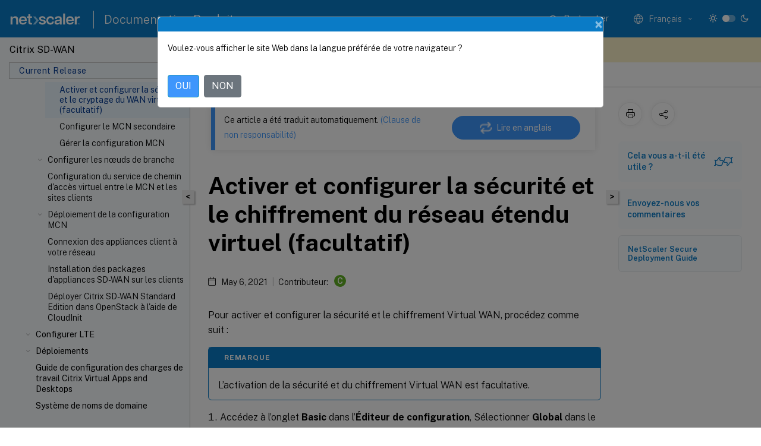

--- FILE ---
content_type: image/svg+xml
request_url: https://docs.netscaler.com/assets/images/header-logo.svg
body_size: 1000
content:
<?xml version="1.0" encoding="utf-8"?>
<!-- Generator: Adobe Illustrator 27.5.0, SVG Export Plug-In . SVG Version: 6.00 Build 0)  -->
<svg version="1.1" xmlns="http://www.w3.org/2000/svg" xmlns:xlink="http://www.w3.org/1999/xlink" x="0px" y="0px"
	 viewBox="0 0 395 165" style="enable-background:new 0 0 395 165;" xml:space="preserve">
<style type="text/css">
	.st0{display:none;}
	.st1{display:inline;fill:#0C8CE2;}
	.st2{display:inline;fill:#FFFFFF;}
	.st3{display:inline;fill:#99D4FA;}
	.st4{fill:#FFFFFF;}
	.st5{fill:#99D4FA;}
</style>
<g id="Layer_1" class="st0">
	<rect class="st1" width="395" height="165"/>
	<path class="st2" d="M105.7,68.8c-10.1,0-16.1,6.4-16.1,17c0,15.9,12.4,17.1,16.3,17.1c7.8,0,13.1-3.8,14.8-10.8h-7
		c-1,3.2-3.5,4.8-7.6,4.8c-5.6,0-8.5-2.9-9-9l0-0.1H121c0.1-0.6,0.2-1.2,0.2-2.4C121.1,74.8,115.5,68.8,105.7,68.8L105.7,68.8z
		 M113.7,83.1H97.1l0-0.1c0.6-5.4,3.5-8.2,8.5-8.2c5,0,7.9,3,8.1,8.2L113.7,83.1L113.7,83.1z"/>
	<path class="st2" d="M122.2,75.5h5.5v17.6c0,6.4,3.4,9.6,10.2,9.6c1.7,0,3.2-0.2,4.6-0.5v-5.9c-1.1,0.1-1.7,0.1-2.4,0.1
		c-3.7,0-4.5-1.8-4.5-4.6V75.5h6.5v-6.1h-6.5v-8.5h-7.9v8.5h-5.5V75.5z"/>
	<path class="st2" d="M170.7,92.1c0.1,3.5,1.4,6.2,3.8,8.1c2.4,1.8,5.8,2.7,10.1,2.7c9,0,14.4-3.8,14.4-10.3c0-4.8-2.9-7.7-9.4-9.2
		l-6.3-1.4c-2.7-0.5-4.1-1.8-4.1-3.8c0-1.7,1-3.6,5.6-3.6c4,0,6.1,1.5,6.6,4.8h6.5c-0.2-6.8-5-10.8-13.2-10.8
		c-8.2,0-13.2,3.7-13.2,9.7c0,4.8,3.1,8,9.2,9.4l6.1,1.3c2.8,0.6,4,1.7,4,3.7c0,2.7-2.2,4.2-6.1,4.2c-4.2,0-6.6-1.7-7.1-4.9H170.7z"
		/>
	<path class="st2" d="M217.4,68.8c-4.4,0-8.4,1.4-11.3,4c-3.3,3-5.1,7.6-5.1,13.1s1.8,10.1,5.1,13.1c2.9,2.5,6.9,4,11.3,4
		c4,0,13.5-1.3,14.7-12.9H225c-0.8,4.1-3.4,6.2-7.6,6.2c-5.6,0-8.9-3.9-8.9-10.4c0-6.5,3.3-10.5,8.9-10.5c4.2,0,6.8,2.1,7.6,6.2h7.1
		C230.8,70.4,222.4,68.8,217.4,68.8z"/>
	<path class="st2" d="M250.1,74.4c4.2,0,6.1,1.7,6.1,5.4v0.7c0,1.8-1,2.4-4.3,2.9l-6.2,0.8c-5.6,0.8-11.4,2.5-11.4,9.6
		c0,5.7,3.9,9.2,10.5,9.2c8.3,0,11.3-5.9,11.5-6.6h0v5.9h7.6V79.5c0-7.4-4.2-10.7-13.7-10.7s-14.1,3.2-14.1,9.9V80h7.4v-0.6
		C243.6,76.1,245.8,74.4,250.1,74.4L250.1,74.4z M247.6,97.2c-3.4,0-5.3-1.5-5.3-4.2c0-2.4,1.5-3.8,4.6-4.2l5.3-0.8
		c1.4-0.2,3.3-0.5,3.8-1.3l0.2-0.4v4.7c0,1.4-0.9,3-2.4,4.2C252.2,96.5,250,97.3,247.6,97.2L247.6,97.2z"/>
	<path class="st2" d="M269.6,102.3h7.9V57.9h-7.9V102.3L269.6,102.3z"/>
	<path class="st2" d="M297.7,68.8c-10.1,0-16.1,6.4-16.1,17c0,15.9,12.4,17.1,16.3,17.1c7.8,0,13.1-3.8,14.8-10.8h-7
		c-1,3.2-3.5,4.8-7.6,4.8c-5.6,0-8.5-2.9-9-9l0-0.1h23.9c0.1-0.6,0.2-1.2,0.2-2.4C313.1,74.8,307.5,68.8,297.7,68.8L297.7,68.8z
		 M305.6,83.1H289l0-0.1c0.6-5.4,3.5-8.2,8.5-8.2c5,0,7.9,3,8.1,8.2L305.6,83.1L305.6,83.1z"/>
	<path class="st2" d="M317.1,102.3h7.9V87c0-7,3.8-11.2,10.1-11.2c0.7,0,1.5,0.1,2.4,0.2v-6.6c-0.7-0.2-1.5-0.3-2.4-0.3
		c-2.3,0-8.3,0.8-10.1,8.2l0,0.1h0v-7.9h-7.9V102.3L317.1,102.3z"/>
	<path class="st2" d="M329.4,98.8v-0.6h3.3v0.6h-1.3v3.5h-0.7v-3.5H329.4z"/>
	<path class="st2" d="M333.3,98.1h0.9l1.2,3h0l1.2-3h0.9v4.1h-0.7v-2.8h0l-1.1,2.8h-0.5l-1.1-2.8h0v2.8h-0.7V98.1z"/>
	<path class="st2" d="M77.8,102.3h7.9V81.6c0-4.2-1.1-7.5-3.3-9.7c-2-2-4.8-3.1-8.1-3.1c-7.2,0-10.6,4.8-11.2,7.4l0,0.1h0v-6.8h-7.9
		v32.9h7.9V83.5c0-5.2,2.9-8.2,7.8-8.2c4.5,0,6.9,2.8,6.9,8.2V102.3L77.8,102.3z"/>
	<path class="st3" d="M156.2,69.5h-9.9L160.2,86l-13.8,16.4h9.9L170,86L156.2,69.5z"/>
</g>
<g id="Layer_1_copy">
	<path class="st4" d="M105.7,68.8c-10.1,0-16.1,6.4-16.1,17c0,15.9,12.4,17.1,16.3,17.1c7.8,0,13.1-3.8,14.8-10.8h-7
		c-1,3.2-3.5,4.8-7.6,4.8c-5.6,0-8.5-2.9-9-9l0-0.1H121c0.1-0.6,0.2-1.2,0.2-2.4C121.1,74.8,115.5,68.8,105.7,68.8L105.7,68.8z
		 M113.7,83.1H97.1l0-0.1c0.6-5.4,3.5-8.2,8.5-8.2c5,0,7.9,3,8.1,8.2L113.7,83.1L113.7,83.1z"/>
	<path class="st4" d="M122.2,75.5h5.5v17.6c0,6.4,3.4,9.6,10.2,9.6c1.7,0,3.2-0.2,4.6-0.5v-5.9c-1.1,0.1-1.7,0.1-2.4,0.1
		c-3.7,0-4.5-1.8-4.5-4.6V75.5h6.5v-6.1h-6.5v-8.5h-7.9v8.5h-5.5V75.5z"/>
	<path class="st4" d="M170.7,92.1c0.1,3.5,1.4,6.2,3.8,8.1c2.4,1.8,5.8,2.7,10.1,2.7c9,0,14.4-3.8,14.4-10.3c0-4.8-2.9-7.7-9.4-9.2
		l-6.3-1.4c-2.7-0.5-4.1-1.8-4.1-3.8c0-1.7,1-3.6,5.6-3.6c4,0,6.1,1.5,6.6,4.8h6.5c-0.2-6.8-5-10.8-13.2-10.8
		c-8.2,0-13.2,3.7-13.2,9.7c0,4.8,3.1,8,9.2,9.4l6.1,1.3c2.8,0.6,4,1.7,4,3.7c0,2.7-2.2,4.2-6.1,4.2c-4.2,0-6.6-1.7-7.1-4.9H170.7z"
		/>
	<path class="st4" d="M217.4,68.8c-4.4,0-8.4,1.4-11.3,4c-3.3,3-5.1,7.6-5.1,13.1s1.8,10.1,5.1,13.1c2.9,2.5,6.9,4,11.3,4
		c4,0,13.5-1.3,14.7-12.9H225c-0.8,4.1-3.4,6.2-7.6,6.2c-5.6,0-8.9-3.9-8.9-10.4c0-6.5,3.3-10.5,8.9-10.5c4.2,0,6.8,2.1,7.6,6.2h7.1
		C230.8,70.4,222.4,68.8,217.4,68.8z"/>
	<path class="st4" d="M250.1,74.4c4.2,0,6.1,1.7,6.1,5.4v0.7c0,1.8-1,2.4-4.3,2.9l-6.2,0.8c-5.6,0.8-11.4,2.5-11.4,9.6
		c0,5.7,3.9,9.2,10.5,9.2c8.3,0,11.3-5.9,11.5-6.6h0v5.9h7.6V79.5c0-7.4-4.2-10.7-13.7-10.7s-14.1,3.2-14.1,9.9V80h7.4v-0.6
		C243.6,76.1,245.8,74.4,250.1,74.4L250.1,74.4z M247.6,97.2c-3.4,0-5.3-1.5-5.3-4.2c0-2.4,1.5-3.8,4.6-4.2l5.3-0.8
		c1.4-0.2,3.3-0.5,3.8-1.3l0.2-0.4v4.7c0,1.4-0.9,3-2.4,4.2C252.2,96.5,250,97.3,247.6,97.2L247.6,97.2z"/>
	<path class="st4" d="M269.6,102.3h7.9V57.9h-7.9V102.3L269.6,102.3z"/>
	<path class="st4" d="M297.7,68.8c-10.1,0-16.1,6.4-16.1,17c0,15.9,12.4,17.1,16.3,17.1c7.8,0,13.1-3.8,14.8-10.8h-7
		c-1,3.2-3.5,4.8-7.6,4.8c-5.6,0-8.5-2.9-9-9l0-0.1h23.9c0.1-0.6,0.2-1.2,0.2-2.4C313.1,74.8,307.5,68.8,297.7,68.8L297.7,68.8z
		 M305.6,83.1H289l0-0.1c0.6-5.4,3.5-8.2,8.5-8.2c5,0,7.9,3,8.1,8.2L305.6,83.1L305.6,83.1z"/>
	<path class="st4" d="M317.1,102.3h7.9V87c0-7,3.8-11.2,10.1-11.2c0.7,0,1.5,0.1,2.4,0.2v-6.6c-0.7-0.2-1.5-0.3-2.4-0.3
		c-2.3,0-8.3,0.8-10.1,8.2l0,0.1h0v-7.9h-7.9V102.3L317.1,102.3z"/>
	<path class="st4" d="M329.4,98.8v-0.6h3.3v0.6h-1.3v3.5h-0.7v-3.5H329.4z"/>
	<path class="st4" d="M333.3,98.1h0.9l1.2,3h0l1.2-3h0.9v4.1h-0.7v-2.8h0l-1.1,2.8h-0.5l-1.1-2.8h0v2.8h-0.7V98.1z"/>
	<path class="st4" d="M77.8,102.3h7.9V81.6c0-4.2-1.1-7.5-3.3-9.7c-2-2-4.8-3.1-8.1-3.1c-7.2,0-10.6,4.8-11.2,7.4l0,0.1h0v-6.8h-7.9
		v32.9h7.9V83.5c0-5.2,2.9-8.2,7.8-8.2c4.5,0,6.9,2.8,6.9,8.2V102.3L77.8,102.3z"/>
	<path class="st5" d="M156.2,69.5h-9.9L160.2,86l-13.8,16.4h9.9L170,86L156.2,69.5z"/>
</g>
</svg>
